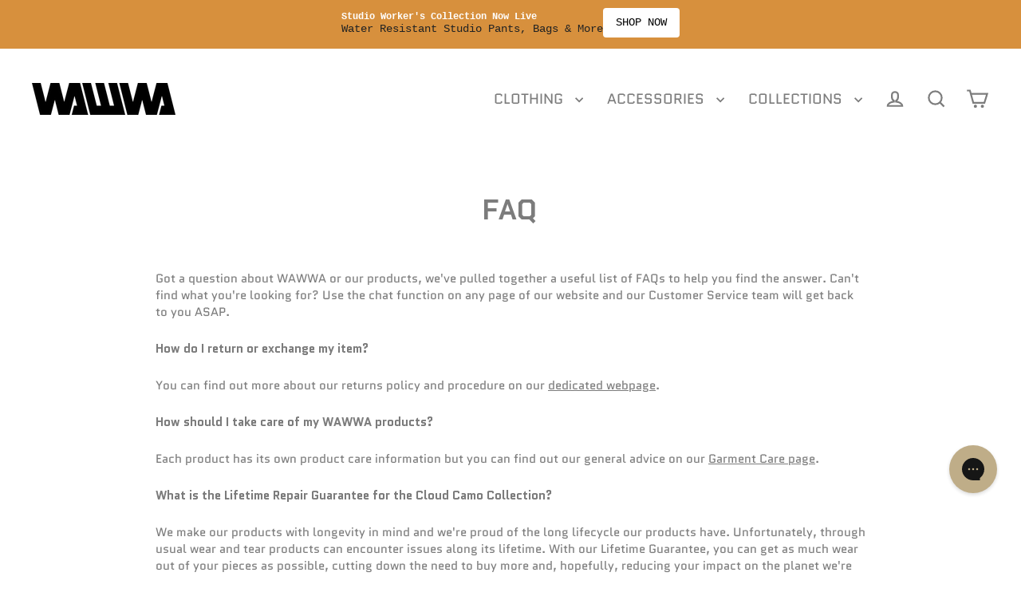

--- FILE ---
content_type: text/json
request_url: https://conf.config-security.com/model
body_size: 84
content:
{"title":"recommendation AI model (keras)","structure":"release_id=0x6f:31:27:28:63:5e:50:31:28:46:67:65:58:2b:4f:75:70:23:75:79:5f:43:35:5e:5d:69:2e:56:7d;keras;2vndvkuq22np6uig0b6s6mi8u6fp18hznz66ir1u0zyn0gftfr9pkz1bsvxb1zzim9aqv4fr","weights":"../weights/6f312728.h5","biases":"../biases/6f312728.h5"}